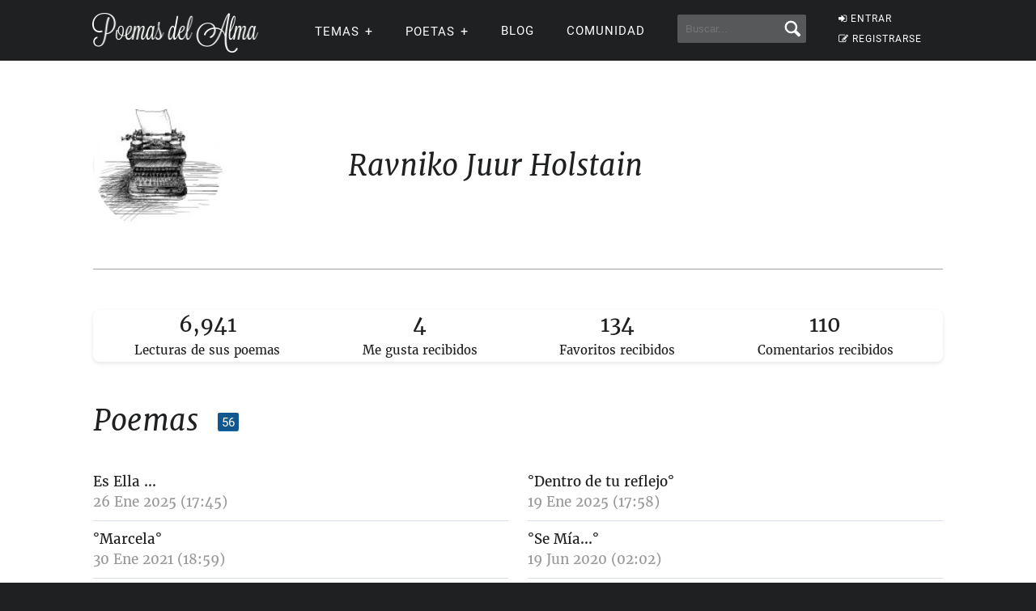

--- FILE ---
content_type: application/javascript; charset=utf-8
request_url: https://fundingchoicesmessages.google.com/f/AGSKWxUe5gSNAbyFKdLCSWtPQV5XJUjSaLz9tKgXdNL8_OH_lk5DSwX4vcAFDi0pceCiNa1qZOoKUhKuSKJVWlWp9YkMtVI5vTTtfUa9KBIf0CwV6Mj83SKNEPC03T3cD3-CCm6rpXweFnbQ-p5mz6kqvUpY4NfbFAkT8cLJtq9xOLFBBj3Q7LZ4xag6ragU/_/ad_refresh./retrad./frameads1./ad300x145./getads-
body_size: -1289
content:
window['65250c56-5422-4bd6-8d86-49c1f7d06cf1'] = true;